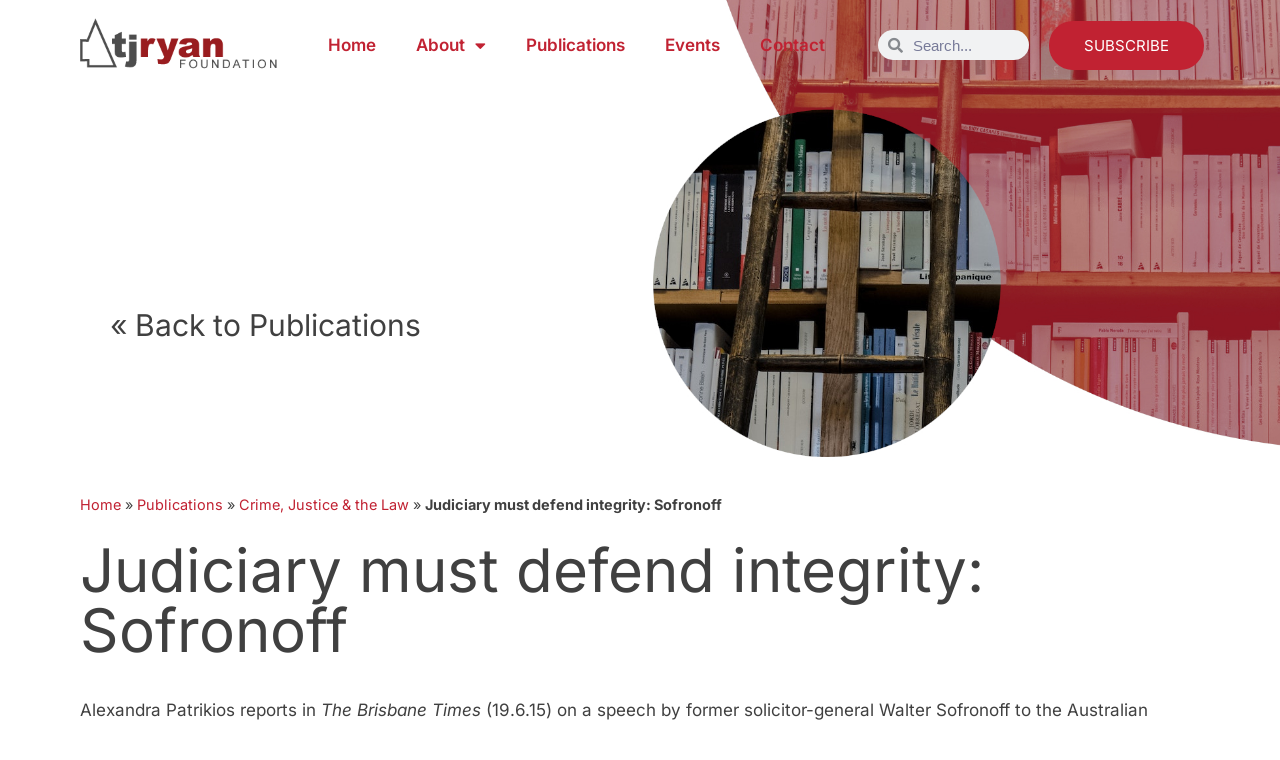

--- FILE ---
content_type: text/html; charset=utf-8
request_url: https://www.google.com/recaptcha/api2/anchor?ar=1&k=6LcbCXgkAAAAAFX6XD57d5fDX53gFVdG9-qr7fuM&co=aHR0cHM6Ly90anJ5YW5mb3VuZGF0aW9uLm9yZy5hdTo0NDM.&hl=en&v=N67nZn4AqZkNcbeMu4prBgzg&theme=light&size=normal&anchor-ms=20000&execute-ms=30000&cb=oyln694a2r0c
body_size: 49718
content:
<!DOCTYPE HTML><html dir="ltr" lang="en"><head><meta http-equiv="Content-Type" content="text/html; charset=UTF-8">
<meta http-equiv="X-UA-Compatible" content="IE=edge">
<title>reCAPTCHA</title>
<style type="text/css">
/* cyrillic-ext */
@font-face {
  font-family: 'Roboto';
  font-style: normal;
  font-weight: 400;
  font-stretch: 100%;
  src: url(//fonts.gstatic.com/s/roboto/v48/KFO7CnqEu92Fr1ME7kSn66aGLdTylUAMa3GUBHMdazTgWw.woff2) format('woff2');
  unicode-range: U+0460-052F, U+1C80-1C8A, U+20B4, U+2DE0-2DFF, U+A640-A69F, U+FE2E-FE2F;
}
/* cyrillic */
@font-face {
  font-family: 'Roboto';
  font-style: normal;
  font-weight: 400;
  font-stretch: 100%;
  src: url(//fonts.gstatic.com/s/roboto/v48/KFO7CnqEu92Fr1ME7kSn66aGLdTylUAMa3iUBHMdazTgWw.woff2) format('woff2');
  unicode-range: U+0301, U+0400-045F, U+0490-0491, U+04B0-04B1, U+2116;
}
/* greek-ext */
@font-face {
  font-family: 'Roboto';
  font-style: normal;
  font-weight: 400;
  font-stretch: 100%;
  src: url(//fonts.gstatic.com/s/roboto/v48/KFO7CnqEu92Fr1ME7kSn66aGLdTylUAMa3CUBHMdazTgWw.woff2) format('woff2');
  unicode-range: U+1F00-1FFF;
}
/* greek */
@font-face {
  font-family: 'Roboto';
  font-style: normal;
  font-weight: 400;
  font-stretch: 100%;
  src: url(//fonts.gstatic.com/s/roboto/v48/KFO7CnqEu92Fr1ME7kSn66aGLdTylUAMa3-UBHMdazTgWw.woff2) format('woff2');
  unicode-range: U+0370-0377, U+037A-037F, U+0384-038A, U+038C, U+038E-03A1, U+03A3-03FF;
}
/* math */
@font-face {
  font-family: 'Roboto';
  font-style: normal;
  font-weight: 400;
  font-stretch: 100%;
  src: url(//fonts.gstatic.com/s/roboto/v48/KFO7CnqEu92Fr1ME7kSn66aGLdTylUAMawCUBHMdazTgWw.woff2) format('woff2');
  unicode-range: U+0302-0303, U+0305, U+0307-0308, U+0310, U+0312, U+0315, U+031A, U+0326-0327, U+032C, U+032F-0330, U+0332-0333, U+0338, U+033A, U+0346, U+034D, U+0391-03A1, U+03A3-03A9, U+03B1-03C9, U+03D1, U+03D5-03D6, U+03F0-03F1, U+03F4-03F5, U+2016-2017, U+2034-2038, U+203C, U+2040, U+2043, U+2047, U+2050, U+2057, U+205F, U+2070-2071, U+2074-208E, U+2090-209C, U+20D0-20DC, U+20E1, U+20E5-20EF, U+2100-2112, U+2114-2115, U+2117-2121, U+2123-214F, U+2190, U+2192, U+2194-21AE, U+21B0-21E5, U+21F1-21F2, U+21F4-2211, U+2213-2214, U+2216-22FF, U+2308-230B, U+2310, U+2319, U+231C-2321, U+2336-237A, U+237C, U+2395, U+239B-23B7, U+23D0, U+23DC-23E1, U+2474-2475, U+25AF, U+25B3, U+25B7, U+25BD, U+25C1, U+25CA, U+25CC, U+25FB, U+266D-266F, U+27C0-27FF, U+2900-2AFF, U+2B0E-2B11, U+2B30-2B4C, U+2BFE, U+3030, U+FF5B, U+FF5D, U+1D400-1D7FF, U+1EE00-1EEFF;
}
/* symbols */
@font-face {
  font-family: 'Roboto';
  font-style: normal;
  font-weight: 400;
  font-stretch: 100%;
  src: url(//fonts.gstatic.com/s/roboto/v48/KFO7CnqEu92Fr1ME7kSn66aGLdTylUAMaxKUBHMdazTgWw.woff2) format('woff2');
  unicode-range: U+0001-000C, U+000E-001F, U+007F-009F, U+20DD-20E0, U+20E2-20E4, U+2150-218F, U+2190, U+2192, U+2194-2199, U+21AF, U+21E6-21F0, U+21F3, U+2218-2219, U+2299, U+22C4-22C6, U+2300-243F, U+2440-244A, U+2460-24FF, U+25A0-27BF, U+2800-28FF, U+2921-2922, U+2981, U+29BF, U+29EB, U+2B00-2BFF, U+4DC0-4DFF, U+FFF9-FFFB, U+10140-1018E, U+10190-1019C, U+101A0, U+101D0-101FD, U+102E0-102FB, U+10E60-10E7E, U+1D2C0-1D2D3, U+1D2E0-1D37F, U+1F000-1F0FF, U+1F100-1F1AD, U+1F1E6-1F1FF, U+1F30D-1F30F, U+1F315, U+1F31C, U+1F31E, U+1F320-1F32C, U+1F336, U+1F378, U+1F37D, U+1F382, U+1F393-1F39F, U+1F3A7-1F3A8, U+1F3AC-1F3AF, U+1F3C2, U+1F3C4-1F3C6, U+1F3CA-1F3CE, U+1F3D4-1F3E0, U+1F3ED, U+1F3F1-1F3F3, U+1F3F5-1F3F7, U+1F408, U+1F415, U+1F41F, U+1F426, U+1F43F, U+1F441-1F442, U+1F444, U+1F446-1F449, U+1F44C-1F44E, U+1F453, U+1F46A, U+1F47D, U+1F4A3, U+1F4B0, U+1F4B3, U+1F4B9, U+1F4BB, U+1F4BF, U+1F4C8-1F4CB, U+1F4D6, U+1F4DA, U+1F4DF, U+1F4E3-1F4E6, U+1F4EA-1F4ED, U+1F4F7, U+1F4F9-1F4FB, U+1F4FD-1F4FE, U+1F503, U+1F507-1F50B, U+1F50D, U+1F512-1F513, U+1F53E-1F54A, U+1F54F-1F5FA, U+1F610, U+1F650-1F67F, U+1F687, U+1F68D, U+1F691, U+1F694, U+1F698, U+1F6AD, U+1F6B2, U+1F6B9-1F6BA, U+1F6BC, U+1F6C6-1F6CF, U+1F6D3-1F6D7, U+1F6E0-1F6EA, U+1F6F0-1F6F3, U+1F6F7-1F6FC, U+1F700-1F7FF, U+1F800-1F80B, U+1F810-1F847, U+1F850-1F859, U+1F860-1F887, U+1F890-1F8AD, U+1F8B0-1F8BB, U+1F8C0-1F8C1, U+1F900-1F90B, U+1F93B, U+1F946, U+1F984, U+1F996, U+1F9E9, U+1FA00-1FA6F, U+1FA70-1FA7C, U+1FA80-1FA89, U+1FA8F-1FAC6, U+1FACE-1FADC, U+1FADF-1FAE9, U+1FAF0-1FAF8, U+1FB00-1FBFF;
}
/* vietnamese */
@font-face {
  font-family: 'Roboto';
  font-style: normal;
  font-weight: 400;
  font-stretch: 100%;
  src: url(//fonts.gstatic.com/s/roboto/v48/KFO7CnqEu92Fr1ME7kSn66aGLdTylUAMa3OUBHMdazTgWw.woff2) format('woff2');
  unicode-range: U+0102-0103, U+0110-0111, U+0128-0129, U+0168-0169, U+01A0-01A1, U+01AF-01B0, U+0300-0301, U+0303-0304, U+0308-0309, U+0323, U+0329, U+1EA0-1EF9, U+20AB;
}
/* latin-ext */
@font-face {
  font-family: 'Roboto';
  font-style: normal;
  font-weight: 400;
  font-stretch: 100%;
  src: url(//fonts.gstatic.com/s/roboto/v48/KFO7CnqEu92Fr1ME7kSn66aGLdTylUAMa3KUBHMdazTgWw.woff2) format('woff2');
  unicode-range: U+0100-02BA, U+02BD-02C5, U+02C7-02CC, U+02CE-02D7, U+02DD-02FF, U+0304, U+0308, U+0329, U+1D00-1DBF, U+1E00-1E9F, U+1EF2-1EFF, U+2020, U+20A0-20AB, U+20AD-20C0, U+2113, U+2C60-2C7F, U+A720-A7FF;
}
/* latin */
@font-face {
  font-family: 'Roboto';
  font-style: normal;
  font-weight: 400;
  font-stretch: 100%;
  src: url(//fonts.gstatic.com/s/roboto/v48/KFO7CnqEu92Fr1ME7kSn66aGLdTylUAMa3yUBHMdazQ.woff2) format('woff2');
  unicode-range: U+0000-00FF, U+0131, U+0152-0153, U+02BB-02BC, U+02C6, U+02DA, U+02DC, U+0304, U+0308, U+0329, U+2000-206F, U+20AC, U+2122, U+2191, U+2193, U+2212, U+2215, U+FEFF, U+FFFD;
}
/* cyrillic-ext */
@font-face {
  font-family: 'Roboto';
  font-style: normal;
  font-weight: 500;
  font-stretch: 100%;
  src: url(//fonts.gstatic.com/s/roboto/v48/KFO7CnqEu92Fr1ME7kSn66aGLdTylUAMa3GUBHMdazTgWw.woff2) format('woff2');
  unicode-range: U+0460-052F, U+1C80-1C8A, U+20B4, U+2DE0-2DFF, U+A640-A69F, U+FE2E-FE2F;
}
/* cyrillic */
@font-face {
  font-family: 'Roboto';
  font-style: normal;
  font-weight: 500;
  font-stretch: 100%;
  src: url(//fonts.gstatic.com/s/roboto/v48/KFO7CnqEu92Fr1ME7kSn66aGLdTylUAMa3iUBHMdazTgWw.woff2) format('woff2');
  unicode-range: U+0301, U+0400-045F, U+0490-0491, U+04B0-04B1, U+2116;
}
/* greek-ext */
@font-face {
  font-family: 'Roboto';
  font-style: normal;
  font-weight: 500;
  font-stretch: 100%;
  src: url(//fonts.gstatic.com/s/roboto/v48/KFO7CnqEu92Fr1ME7kSn66aGLdTylUAMa3CUBHMdazTgWw.woff2) format('woff2');
  unicode-range: U+1F00-1FFF;
}
/* greek */
@font-face {
  font-family: 'Roboto';
  font-style: normal;
  font-weight: 500;
  font-stretch: 100%;
  src: url(//fonts.gstatic.com/s/roboto/v48/KFO7CnqEu92Fr1ME7kSn66aGLdTylUAMa3-UBHMdazTgWw.woff2) format('woff2');
  unicode-range: U+0370-0377, U+037A-037F, U+0384-038A, U+038C, U+038E-03A1, U+03A3-03FF;
}
/* math */
@font-face {
  font-family: 'Roboto';
  font-style: normal;
  font-weight: 500;
  font-stretch: 100%;
  src: url(//fonts.gstatic.com/s/roboto/v48/KFO7CnqEu92Fr1ME7kSn66aGLdTylUAMawCUBHMdazTgWw.woff2) format('woff2');
  unicode-range: U+0302-0303, U+0305, U+0307-0308, U+0310, U+0312, U+0315, U+031A, U+0326-0327, U+032C, U+032F-0330, U+0332-0333, U+0338, U+033A, U+0346, U+034D, U+0391-03A1, U+03A3-03A9, U+03B1-03C9, U+03D1, U+03D5-03D6, U+03F0-03F1, U+03F4-03F5, U+2016-2017, U+2034-2038, U+203C, U+2040, U+2043, U+2047, U+2050, U+2057, U+205F, U+2070-2071, U+2074-208E, U+2090-209C, U+20D0-20DC, U+20E1, U+20E5-20EF, U+2100-2112, U+2114-2115, U+2117-2121, U+2123-214F, U+2190, U+2192, U+2194-21AE, U+21B0-21E5, U+21F1-21F2, U+21F4-2211, U+2213-2214, U+2216-22FF, U+2308-230B, U+2310, U+2319, U+231C-2321, U+2336-237A, U+237C, U+2395, U+239B-23B7, U+23D0, U+23DC-23E1, U+2474-2475, U+25AF, U+25B3, U+25B7, U+25BD, U+25C1, U+25CA, U+25CC, U+25FB, U+266D-266F, U+27C0-27FF, U+2900-2AFF, U+2B0E-2B11, U+2B30-2B4C, U+2BFE, U+3030, U+FF5B, U+FF5D, U+1D400-1D7FF, U+1EE00-1EEFF;
}
/* symbols */
@font-face {
  font-family: 'Roboto';
  font-style: normal;
  font-weight: 500;
  font-stretch: 100%;
  src: url(//fonts.gstatic.com/s/roboto/v48/KFO7CnqEu92Fr1ME7kSn66aGLdTylUAMaxKUBHMdazTgWw.woff2) format('woff2');
  unicode-range: U+0001-000C, U+000E-001F, U+007F-009F, U+20DD-20E0, U+20E2-20E4, U+2150-218F, U+2190, U+2192, U+2194-2199, U+21AF, U+21E6-21F0, U+21F3, U+2218-2219, U+2299, U+22C4-22C6, U+2300-243F, U+2440-244A, U+2460-24FF, U+25A0-27BF, U+2800-28FF, U+2921-2922, U+2981, U+29BF, U+29EB, U+2B00-2BFF, U+4DC0-4DFF, U+FFF9-FFFB, U+10140-1018E, U+10190-1019C, U+101A0, U+101D0-101FD, U+102E0-102FB, U+10E60-10E7E, U+1D2C0-1D2D3, U+1D2E0-1D37F, U+1F000-1F0FF, U+1F100-1F1AD, U+1F1E6-1F1FF, U+1F30D-1F30F, U+1F315, U+1F31C, U+1F31E, U+1F320-1F32C, U+1F336, U+1F378, U+1F37D, U+1F382, U+1F393-1F39F, U+1F3A7-1F3A8, U+1F3AC-1F3AF, U+1F3C2, U+1F3C4-1F3C6, U+1F3CA-1F3CE, U+1F3D4-1F3E0, U+1F3ED, U+1F3F1-1F3F3, U+1F3F5-1F3F7, U+1F408, U+1F415, U+1F41F, U+1F426, U+1F43F, U+1F441-1F442, U+1F444, U+1F446-1F449, U+1F44C-1F44E, U+1F453, U+1F46A, U+1F47D, U+1F4A3, U+1F4B0, U+1F4B3, U+1F4B9, U+1F4BB, U+1F4BF, U+1F4C8-1F4CB, U+1F4D6, U+1F4DA, U+1F4DF, U+1F4E3-1F4E6, U+1F4EA-1F4ED, U+1F4F7, U+1F4F9-1F4FB, U+1F4FD-1F4FE, U+1F503, U+1F507-1F50B, U+1F50D, U+1F512-1F513, U+1F53E-1F54A, U+1F54F-1F5FA, U+1F610, U+1F650-1F67F, U+1F687, U+1F68D, U+1F691, U+1F694, U+1F698, U+1F6AD, U+1F6B2, U+1F6B9-1F6BA, U+1F6BC, U+1F6C6-1F6CF, U+1F6D3-1F6D7, U+1F6E0-1F6EA, U+1F6F0-1F6F3, U+1F6F7-1F6FC, U+1F700-1F7FF, U+1F800-1F80B, U+1F810-1F847, U+1F850-1F859, U+1F860-1F887, U+1F890-1F8AD, U+1F8B0-1F8BB, U+1F8C0-1F8C1, U+1F900-1F90B, U+1F93B, U+1F946, U+1F984, U+1F996, U+1F9E9, U+1FA00-1FA6F, U+1FA70-1FA7C, U+1FA80-1FA89, U+1FA8F-1FAC6, U+1FACE-1FADC, U+1FADF-1FAE9, U+1FAF0-1FAF8, U+1FB00-1FBFF;
}
/* vietnamese */
@font-face {
  font-family: 'Roboto';
  font-style: normal;
  font-weight: 500;
  font-stretch: 100%;
  src: url(//fonts.gstatic.com/s/roboto/v48/KFO7CnqEu92Fr1ME7kSn66aGLdTylUAMa3OUBHMdazTgWw.woff2) format('woff2');
  unicode-range: U+0102-0103, U+0110-0111, U+0128-0129, U+0168-0169, U+01A0-01A1, U+01AF-01B0, U+0300-0301, U+0303-0304, U+0308-0309, U+0323, U+0329, U+1EA0-1EF9, U+20AB;
}
/* latin-ext */
@font-face {
  font-family: 'Roboto';
  font-style: normal;
  font-weight: 500;
  font-stretch: 100%;
  src: url(//fonts.gstatic.com/s/roboto/v48/KFO7CnqEu92Fr1ME7kSn66aGLdTylUAMa3KUBHMdazTgWw.woff2) format('woff2');
  unicode-range: U+0100-02BA, U+02BD-02C5, U+02C7-02CC, U+02CE-02D7, U+02DD-02FF, U+0304, U+0308, U+0329, U+1D00-1DBF, U+1E00-1E9F, U+1EF2-1EFF, U+2020, U+20A0-20AB, U+20AD-20C0, U+2113, U+2C60-2C7F, U+A720-A7FF;
}
/* latin */
@font-face {
  font-family: 'Roboto';
  font-style: normal;
  font-weight: 500;
  font-stretch: 100%;
  src: url(//fonts.gstatic.com/s/roboto/v48/KFO7CnqEu92Fr1ME7kSn66aGLdTylUAMa3yUBHMdazQ.woff2) format('woff2');
  unicode-range: U+0000-00FF, U+0131, U+0152-0153, U+02BB-02BC, U+02C6, U+02DA, U+02DC, U+0304, U+0308, U+0329, U+2000-206F, U+20AC, U+2122, U+2191, U+2193, U+2212, U+2215, U+FEFF, U+FFFD;
}
/* cyrillic-ext */
@font-face {
  font-family: 'Roboto';
  font-style: normal;
  font-weight: 900;
  font-stretch: 100%;
  src: url(//fonts.gstatic.com/s/roboto/v48/KFO7CnqEu92Fr1ME7kSn66aGLdTylUAMa3GUBHMdazTgWw.woff2) format('woff2');
  unicode-range: U+0460-052F, U+1C80-1C8A, U+20B4, U+2DE0-2DFF, U+A640-A69F, U+FE2E-FE2F;
}
/* cyrillic */
@font-face {
  font-family: 'Roboto';
  font-style: normal;
  font-weight: 900;
  font-stretch: 100%;
  src: url(//fonts.gstatic.com/s/roboto/v48/KFO7CnqEu92Fr1ME7kSn66aGLdTylUAMa3iUBHMdazTgWw.woff2) format('woff2');
  unicode-range: U+0301, U+0400-045F, U+0490-0491, U+04B0-04B1, U+2116;
}
/* greek-ext */
@font-face {
  font-family: 'Roboto';
  font-style: normal;
  font-weight: 900;
  font-stretch: 100%;
  src: url(//fonts.gstatic.com/s/roboto/v48/KFO7CnqEu92Fr1ME7kSn66aGLdTylUAMa3CUBHMdazTgWw.woff2) format('woff2');
  unicode-range: U+1F00-1FFF;
}
/* greek */
@font-face {
  font-family: 'Roboto';
  font-style: normal;
  font-weight: 900;
  font-stretch: 100%;
  src: url(//fonts.gstatic.com/s/roboto/v48/KFO7CnqEu92Fr1ME7kSn66aGLdTylUAMa3-UBHMdazTgWw.woff2) format('woff2');
  unicode-range: U+0370-0377, U+037A-037F, U+0384-038A, U+038C, U+038E-03A1, U+03A3-03FF;
}
/* math */
@font-face {
  font-family: 'Roboto';
  font-style: normal;
  font-weight: 900;
  font-stretch: 100%;
  src: url(//fonts.gstatic.com/s/roboto/v48/KFO7CnqEu92Fr1ME7kSn66aGLdTylUAMawCUBHMdazTgWw.woff2) format('woff2');
  unicode-range: U+0302-0303, U+0305, U+0307-0308, U+0310, U+0312, U+0315, U+031A, U+0326-0327, U+032C, U+032F-0330, U+0332-0333, U+0338, U+033A, U+0346, U+034D, U+0391-03A1, U+03A3-03A9, U+03B1-03C9, U+03D1, U+03D5-03D6, U+03F0-03F1, U+03F4-03F5, U+2016-2017, U+2034-2038, U+203C, U+2040, U+2043, U+2047, U+2050, U+2057, U+205F, U+2070-2071, U+2074-208E, U+2090-209C, U+20D0-20DC, U+20E1, U+20E5-20EF, U+2100-2112, U+2114-2115, U+2117-2121, U+2123-214F, U+2190, U+2192, U+2194-21AE, U+21B0-21E5, U+21F1-21F2, U+21F4-2211, U+2213-2214, U+2216-22FF, U+2308-230B, U+2310, U+2319, U+231C-2321, U+2336-237A, U+237C, U+2395, U+239B-23B7, U+23D0, U+23DC-23E1, U+2474-2475, U+25AF, U+25B3, U+25B7, U+25BD, U+25C1, U+25CA, U+25CC, U+25FB, U+266D-266F, U+27C0-27FF, U+2900-2AFF, U+2B0E-2B11, U+2B30-2B4C, U+2BFE, U+3030, U+FF5B, U+FF5D, U+1D400-1D7FF, U+1EE00-1EEFF;
}
/* symbols */
@font-face {
  font-family: 'Roboto';
  font-style: normal;
  font-weight: 900;
  font-stretch: 100%;
  src: url(//fonts.gstatic.com/s/roboto/v48/KFO7CnqEu92Fr1ME7kSn66aGLdTylUAMaxKUBHMdazTgWw.woff2) format('woff2');
  unicode-range: U+0001-000C, U+000E-001F, U+007F-009F, U+20DD-20E0, U+20E2-20E4, U+2150-218F, U+2190, U+2192, U+2194-2199, U+21AF, U+21E6-21F0, U+21F3, U+2218-2219, U+2299, U+22C4-22C6, U+2300-243F, U+2440-244A, U+2460-24FF, U+25A0-27BF, U+2800-28FF, U+2921-2922, U+2981, U+29BF, U+29EB, U+2B00-2BFF, U+4DC0-4DFF, U+FFF9-FFFB, U+10140-1018E, U+10190-1019C, U+101A0, U+101D0-101FD, U+102E0-102FB, U+10E60-10E7E, U+1D2C0-1D2D3, U+1D2E0-1D37F, U+1F000-1F0FF, U+1F100-1F1AD, U+1F1E6-1F1FF, U+1F30D-1F30F, U+1F315, U+1F31C, U+1F31E, U+1F320-1F32C, U+1F336, U+1F378, U+1F37D, U+1F382, U+1F393-1F39F, U+1F3A7-1F3A8, U+1F3AC-1F3AF, U+1F3C2, U+1F3C4-1F3C6, U+1F3CA-1F3CE, U+1F3D4-1F3E0, U+1F3ED, U+1F3F1-1F3F3, U+1F3F5-1F3F7, U+1F408, U+1F415, U+1F41F, U+1F426, U+1F43F, U+1F441-1F442, U+1F444, U+1F446-1F449, U+1F44C-1F44E, U+1F453, U+1F46A, U+1F47D, U+1F4A3, U+1F4B0, U+1F4B3, U+1F4B9, U+1F4BB, U+1F4BF, U+1F4C8-1F4CB, U+1F4D6, U+1F4DA, U+1F4DF, U+1F4E3-1F4E6, U+1F4EA-1F4ED, U+1F4F7, U+1F4F9-1F4FB, U+1F4FD-1F4FE, U+1F503, U+1F507-1F50B, U+1F50D, U+1F512-1F513, U+1F53E-1F54A, U+1F54F-1F5FA, U+1F610, U+1F650-1F67F, U+1F687, U+1F68D, U+1F691, U+1F694, U+1F698, U+1F6AD, U+1F6B2, U+1F6B9-1F6BA, U+1F6BC, U+1F6C6-1F6CF, U+1F6D3-1F6D7, U+1F6E0-1F6EA, U+1F6F0-1F6F3, U+1F6F7-1F6FC, U+1F700-1F7FF, U+1F800-1F80B, U+1F810-1F847, U+1F850-1F859, U+1F860-1F887, U+1F890-1F8AD, U+1F8B0-1F8BB, U+1F8C0-1F8C1, U+1F900-1F90B, U+1F93B, U+1F946, U+1F984, U+1F996, U+1F9E9, U+1FA00-1FA6F, U+1FA70-1FA7C, U+1FA80-1FA89, U+1FA8F-1FAC6, U+1FACE-1FADC, U+1FADF-1FAE9, U+1FAF0-1FAF8, U+1FB00-1FBFF;
}
/* vietnamese */
@font-face {
  font-family: 'Roboto';
  font-style: normal;
  font-weight: 900;
  font-stretch: 100%;
  src: url(//fonts.gstatic.com/s/roboto/v48/KFO7CnqEu92Fr1ME7kSn66aGLdTylUAMa3OUBHMdazTgWw.woff2) format('woff2');
  unicode-range: U+0102-0103, U+0110-0111, U+0128-0129, U+0168-0169, U+01A0-01A1, U+01AF-01B0, U+0300-0301, U+0303-0304, U+0308-0309, U+0323, U+0329, U+1EA0-1EF9, U+20AB;
}
/* latin-ext */
@font-face {
  font-family: 'Roboto';
  font-style: normal;
  font-weight: 900;
  font-stretch: 100%;
  src: url(//fonts.gstatic.com/s/roboto/v48/KFO7CnqEu92Fr1ME7kSn66aGLdTylUAMa3KUBHMdazTgWw.woff2) format('woff2');
  unicode-range: U+0100-02BA, U+02BD-02C5, U+02C7-02CC, U+02CE-02D7, U+02DD-02FF, U+0304, U+0308, U+0329, U+1D00-1DBF, U+1E00-1E9F, U+1EF2-1EFF, U+2020, U+20A0-20AB, U+20AD-20C0, U+2113, U+2C60-2C7F, U+A720-A7FF;
}
/* latin */
@font-face {
  font-family: 'Roboto';
  font-style: normal;
  font-weight: 900;
  font-stretch: 100%;
  src: url(//fonts.gstatic.com/s/roboto/v48/KFO7CnqEu92Fr1ME7kSn66aGLdTylUAMa3yUBHMdazQ.woff2) format('woff2');
  unicode-range: U+0000-00FF, U+0131, U+0152-0153, U+02BB-02BC, U+02C6, U+02DA, U+02DC, U+0304, U+0308, U+0329, U+2000-206F, U+20AC, U+2122, U+2191, U+2193, U+2212, U+2215, U+FEFF, U+FFFD;
}

</style>
<link rel="stylesheet" type="text/css" href="https://www.gstatic.com/recaptcha/releases/N67nZn4AqZkNcbeMu4prBgzg/styles__ltr.css">
<script nonce="vCW1nKs5LaSOU4ixIs7aGg" type="text/javascript">window['__recaptcha_api'] = 'https://www.google.com/recaptcha/api2/';</script>
<script type="text/javascript" src="https://www.gstatic.com/recaptcha/releases/N67nZn4AqZkNcbeMu4prBgzg/recaptcha__en.js" nonce="vCW1nKs5LaSOU4ixIs7aGg">
      
    </script></head>
<body><div id="rc-anchor-alert" class="rc-anchor-alert"></div>
<input type="hidden" id="recaptcha-token" value="[base64]">
<script type="text/javascript" nonce="vCW1nKs5LaSOU4ixIs7aGg">
      recaptcha.anchor.Main.init("[\x22ainput\x22,[\x22bgdata\x22,\x22\x22,\[base64]/[base64]/[base64]/bmV3IHJbeF0oY1swXSk6RT09Mj9uZXcgclt4XShjWzBdLGNbMV0pOkU9PTM/bmV3IHJbeF0oY1swXSxjWzFdLGNbMl0pOkU9PTQ/[base64]/[base64]/[base64]/[base64]/[base64]/[base64]/[base64]/[base64]\x22,\[base64]\\u003d\\u003d\x22,\[base64]/CgcOFwp9Cw6PDhMOww5fDumYUw5DDhMOgw4ISwoLChl5Owo5uD8O0wqTDk8KVGybDpcOgwodMW8O/XcOtwofDi1LDrjg+wofDgGZ0w455C8KIwq0gC8K+Z8OFHUdQw4R2R8O3QsK3O8K6R8KHdsKrXhNDwrJ2woTCjcO1wrvCncOMDsO+UcKsRcKywqXDiTsyDcOlMcK4C8Kmwqgiw6jDpUPChTNSwrtIcX/Dv0hOVHPCvcKaw7Q7wpwUAsOda8K3w4PCkcK5Nk7CosOjasO/egMEBMOtaTxyOsOcw7YBw77DhArDly3Drx9jOV8QZcK1wrrDs8K0Qk3DpMKiAcOZCcOxwp7DswgnTQRAwp/Dj8OlwpFMw5LDqlDCvTTDlEESwpTCj3/DlyPClVkKw60EO3l6wpTDmjvCqMOtw4LCth7DmMOUAMOODMKkw4MOb38Pw51VwqoybALDpHnChXvDjj/[base64]/Cr8OVPwsfwr7DpcKjw4rCj8OaLxfCn8KDRm/CiirDklPDnsO+w7vClD1qwr4FaA1YIsKZP2XDtHA4UU/[base64]/[base64]/I3Jaw79YKsKKw7BFPMO6X8O6c8KJwo/ClcKfw64QIMKGw54kCT3Ciyo0FV3DhytgScK4OsONFiEvw6ZGwobDosOcWsOOw4HDpcO8bsOZR8OaYMKXwpzDukvDpD4tSgsSwpbCkMKiNMK/[base64]/DuV3DhQHDnQ/Crxw4QcOxe8K+w606JgxiHcK6wq3DqGw0XMKDw6JrH8KXJMO9wowLwpd4wqQKw6HDjUrCr8OxOcORIsO6AHvCqcKGwptPGHTDuS19w41ywpbDjCsRw6plG0pOax3CsTdFDcKPd8KOw45KEMO8wrvCucKbwoITPxvCrcKkw5rDisK/QsKmHQVRMW19w7QHw78Mw7p/wrPDhhzCo8KVw5E/wrJ9H8OxbxnCvBVCwq3CpcOewqvDkibCmVtDUsKzT8OfAcO/Z8OCMmXCpVQIPSZtfUDDqUhewoDCtsK3S8KDwqlTfMO8A8O+UMKwUE10eDtdFyjDrmFTwp92w7/CnFh1cMOxw7bDu8OPOcKtw5FMW2oHLsOCwprCmgnCpjfCi8OrYRdOwrkxwqFobcKCUTDClcOyw5XCkS3Cm097w4fDiHbDpCfCkTdkwp3Dl8OOwo0ow7kvZ8KgC0jCnsKoJcOFwpLDgQYYwqzDgMKRIyY0YsODAmArdsOLTXvDucK4w7/DikllGTYsw6bCrsOJw65uwpvDvXjChABaw5/CjCNlwrAlbDUHf23CtcKdw6nCtsKIw4Q5ND/CiQ50wq9DJcKnS8KLwr7CvgQvchLCqEzDn18sw48qw43DuAF4WlhzHsKiw69vw6xVwr0Qw5fDnTDCjxrCrsKswo3DjhI/WMKbwrnDgTcISMOdw6zDhcK7w5/Dtm3Ck116fcOBM8KFEMKnw7nCjMKnIQlSwrrCpMOcVE0FDMK1GwDCmGAlwqRSc0BATsODUBvDk3/CmcOAGMO7dCzCsnAFRcKLZsKvw7zCvnxrV8OxwrDCgMKMw4LDujdzw714HMO2w541EU/DhT9rBnJPw4gkwpo7TMOwDBVzQcKNImTDoVgfZMOww4AGw5PCmcO4QsKhw4XDtcK6wrsbGi7CvcKdwp3Cv1/[base64]/Dp8KFZcKRacOYw600WcKKBsKLagnDghBda8OiwpPCkiA8w5jDuMKQXMKvSMKkPWhAw4tQw4hzw4UvJDRBUVfCsxLCvsOBIAY/w5rCkMOUwo7CkUl2w4E2wpPCsiTDkDgrwoTCocOCLcOkNMKxwoZtOcKvw5c9wr3CrsKkQgkBKsO4E8Ohw5XDpSEQw60fwozCtEfDjFlHfsKJw5hiwocoWAXCpsOgbxnDoiV1O8KaNG7CvF/Cs1DDsTBmBsKvA8KtwqnDmMK5w4zDocKxY8KGw6HClGHDmmbDkjIhwr1/wpBVwpVwfcOUw4zDkMKSMMK4wr3CjC3DjcKrQ8KbwpDCpsKvw7/[base64]/DhEM8UjPDvcOKwqNPMcOSSjHDpcKeKXN0woDDt8ObwqfDoGzCmHJOw4B1bsOiCsKRRQM/w5zCtS3Dg8KGG1jCtzARwrPDhcO9wogQFcOKT3TCr8KVfGjCsUlrb8OhOsK4woPDmMKFQsKxMMOIC2F0wqfCp8KPwp7DucKZfyXDoMOgwoh/PcKfw7zDjMOxw4IJHFbCh8KEFFMaVzPDtMO5w7zCsMK1TkYkTcOLOMOnwo5ewrUcelrDosOswqERwoPClXjDrVLDs8KKVMKGbwdjB8Ofwocnwo/[base64]/[base64]/[base64]/NsO0wo5/w7fDs8KUworDjig3H8OUAXnCnVLCt1bCg3bDhmAkwo83AsKpw47DpcOqwr0MTFLCv09saEDDrcOOIcKbdBdFw5UXBsOgKMOVwrrClcKqEBHDn8O8wqvDvS48wo/Cj8OzT8OZfsOmRg3Cm8OycsOVfyErw546wqjCvsOQJcOmGMONwpLCoD7CpUoEw7/CgAvDtD46wqXCpggrw7Z/[base64]/DpwHDoXcaKzE6XxXDuMKOw6Z4dhkyw5/DlsKnw4zCoVzCicOgRWoxwqzCg1gsGsOuwpLDusOEK8OOB8Oewo7DtntaOknDtDDDlcO/woDDsWDClMOwADrCq8KBw54BaEbClHPDpR/CpxjCgyl3w7fCjGEGMzVKFcK6ciI3YQrCqMK1UH4NYMOBL8OlwqEbw5FOVMK1a38ywovCuMKuLjDDjMKUKsOsw51Twr1tXyNFwoPDriXDpF9Iw4BGw44bD8OpwpVsYzHCuMK7UlQsw7TDncKpw7fDrsOCwoTDugjDnj/CmHfDg2rDgMKWC27DqFtoG8K9w7hLw67CiWnDvsOaHHLDl2/[base64]/LXJ/wqXDgGvCmsKvfMKmHnwvIWLCpcKawpzDgTXDpDzDscKSw6sDMMO3w6HCsR3DjzkPw65tDcKGw4XCnsO3w7fDu8OuPwrDt8KbC2DCiBlBBcO/w6wvDm9YPQsCw4hSw6Qnan0ywqPDusO4NW/[base64]/[base64]/DgHcaKEfDqEIzLMKUaMOlb3kVWUXDp00BXVfCgz8Fw6Vzwo7CmsKqaMO0w4LDn8OewprCunNcLcKAakLChS4dw5DCocKoUGwWOsKIwrkzw50vBjXDjMKdU8K+Q1DDux/Dm8K1woIULmcFTg5zw5Vew6JUwoXDnsKZw63Cmh3CrSN1V8OEw6h1MBTCnsOxwowIDBRDwqIgUcKnNCrCkAI+w73DnAnCl0UQVkk1OBLDq1gtwrLDusOHfxJiFsKNwqMKZsO8w7bDm2wUCXM+YMONKMKGwrHDmMKZwpY/wqjDmlPDjMOIwpMJwoMtw4klQEbDjXwUwpvCmHHDjcKmVcKawrVkwozCocKcO8OhPcO8w5xSdn3DpUFgJMK0YMKDJcKkwqoscnfDjMOcXcOuw4LDh8Ogwr8VCTcpw7/CrMKJDsOVwqsWOmvCoQLDnsOTf8OfWz0CwrbCusKgwqUSGMOXwrpkH8OTw6F1FcK3w4Fod8KRXDQqwoN0w67Ct8K3wq/CncKZfMOfwrzCo19tw7XCj23CiMKVfsKodcOCwpY+F8KwHcOVw7AvVcOOw4LDnMKMfm85w5hwFcOIwqZLw716wqjClTzCnmnCq8K3wrfChcKHwrjCrw7CssKVw5vCn8OqQcO6fHQgfFU4OGXDmXoKw6TCvF/CqcOJYzw8eMKXSzzDuBvDiFrDqcOfMMKMcQDDn8KMZj/CiMOaJ8OQNkDCqlzDognDrRZuV8K4wqwmw4PCmMKzw6DCv1vCrWlyOSpoG3VwesKrOD5xw5DDt8KIFBcVHMOtMyFawqDDlcO9wrhDw6bDi1DDlwrCk8KoJkPDgQkvSVIOPwkUwoISw7TCsiHCl8OvwovDu0olwqXDvXJNw4vDjw4hDF/CsEbDp8O+w54sw7jCmMOfw5XDmMKYw6x/[base64]/CtsOiFSXCiiHDjGvDmB7DuElvKcOXZitOw6HCo8O2wpI9wqt9TcO3GxDCpAXCssKswqt2Gm3DusO4wp4HYMOewo/DpcKYb8OUwojCnitpwpTDi0xYIsOzw4rChsOaJcOLM8Odw5FcaMKDw55WXcOiwr3CljzCnMKAd3nCsMKoA8KjGsOxw6vDkcO/RwnDvMOtwr7CrMOfccK9wrPDmsOlw5ZrwrAhFBk0w41dDHU/[base64]/[base64]/DjsKvwqZWHcOmwoHCnV1LwqTDiAbDumrCjsKjw6kkw6shQVorwrFLAsOMwpoGZCbCtxfCgzdhw7FLwpg6MUTDoS7Dg8KSwpk6FcOxwpnCgcONTQ04w4FcThwZw5UUMsKTw75/[base64]/w60xHhHCkylCwohEOsODw5ViA8KmVXvChzl2wo0fwrfDnT1+w51LfcKWCU/CllDDrnYLBRFJwrE0w4TCp1B7woJhw4BlVXTCnMOrGcOTwr3Cu2IPZypCHynDoMO7w5HDt8KYwrN3TsOUR1RZwpzDpzR4w5rDj8KlCAzDusKpwrIcfUXCq0cIw70wwrbDhQk8fMKqe1JOwqknVcKIw7IkwqF/BsOHccOpwrNcNxDCuW3ClcKudMKOLMKib8KDw6/CpcO1wocYwpnCrnAnw5XDpC3Cm1BJw6E9J8K4AAHCpMK9wrvDvcKtOMKLdMK/Slggw407wqINB8Onw7vDo1PDpjh1OMK+IMKdwpjDq8KewoDCnMK/wrjCksKhKcOTGkR2GcKQHzTDucOQw7BTOiw9UW3DqsK8wprDvxFhw557w4Q0ZyLCo8Olw7nCvMKxwoxRPcKEwrPDqk3DlcKVHwghwpLDiGwnKcKuw6Afw6NhcsKjY1pCX2U6w55/woTDvzUPw5XDisK9Fj/Cm8KmwoDCr8KBwrPCt8KVwqNUwrVnw6DDnitXwoTDhXIhwqHDp8KGwrY+w7fCqSB+w6nCmX3Dh8KSwqAOwpUeXcOsXjVOwpTCnhvCpl7DmWTDlVbCiMK6NWhwwqkhw7/CrwfCtsOlw4kQwrB3I8OtwrHCiMKYw63Cgz0sw4HDiMOJFiYxwpPCrwBwSER9w7LCi0gZMjLCmTrCvmzChMOEwofDmHHCq1PDuMKFYHVqwr3Dt8Kzw4/DmMO3IMOHwqwraD7DmDMWw5fDtV0IXcKWUMOgBlrCsMO0J8O9csKCwo5aworCjlzCrcOTRMK9Z8K6wpsqN8O/w49ewpvDocODcG16UMKjw5Nlb8KidnvDkcOcwrBPTcO/w5rCpDjCggIYwoEEw7RhV8K+KMKBAgrDnX1becK/wpHDrMKew6nDtcOew5rDgHbCq2bCm8KbwpTCnMKFw5TCkCjDm8KCGsKPcmHDrsO/wrDDrsOlw7/CgMOUwpFScMKOwplbVRQGwrA0wr4hT8Kqwq3DmWLDjMKnw6rCjsOLMX12wpZZwpnCj8K0woUdNMKmAAHDosKjwp7CscOAwonCjxrDngLCmcOnw4zDtcKRwoYFwqpYG8ORwptRw5JRRcOAwocTXMKNw4pHc8K7w7Vgw781w4jCsx/[base64]/[base64]/DsgdGw5DDkcOsMcKIw6VuHyFFEhrDjcKdPBPCjsOgBgcGw6fDsGdQw7XCn8KWDcOUw4XDtsO7UmIuN8OowqMzc8OgQGINKMOpw4PCi8OBw4vCrcKLMsKdw4UzH8K4w4/CpRXDrsOjVmnDmAgQwqRnwqXCi8OhwqFYcmTDsMOpMRNxY2dEwp/CgGd+w4fDqcKlZMODPV5cw6I9OcKQw5nClcOAwrHCisO7Z0p+CgYHInU6wobDrQhaccKPwpgtwrlJAsKhKMKiAsKlw7bDncKkCcORw4TDocKUwqRNwpU9wrBrV8KXXmB2wp7DhcOgwpTCs8O+wpjDoSrCq17DnsOrwoMbw4nCt8KYE8O5w51gCcO/w6HCvxxnIcKjwr8kw64AwpzDjcKiwqBgE8Owe8KQwrrDvXjCv1LDk35eRRgjGi7Co8KTHcOUPGVOP3jDiyhPDSAcw4APfUvCtw8RPADCkSx7wqxRwoVhMMO1YMOMwpbDuMO2Q8K5w4w8DQghTMK5woLDmsKwwo14w48cw7LDr8KIS8O8wqkNSsK/[base64]/CmcOswozCqsOIwofDnw/DuVxXwpjDp8K4OyUHcDrDpSN3woTCuMKvwp7DqF/CjsKsw5JJw6nCisKgw6ATJcOhwqDClGHDoDbDhwdhfB7DtGU1YXUVwplRLsO1HjIUXT3Dl8OEw5hsw6tFwovCvQbDiG3DicK4wqXCkcKswo40LcOEVMOoMkpSOsKDw4rCkxFzNWrDs8KFZF/[base64]/DgsKmw4zCrDrCpsOxI8KLOcOnAcKBw4TDp8KSw5zCsW3CjjwZZldMVQzDqsODGsKmcMKWJcKwwqgKLnpHcWjCgBjCtFRQw5/DpX94WsKqwrHDj8KOwpdvw4dLwo7DhMK9woHCtsOFGcKow5fDtsO0wr4WaTbCsMKFw73CvsOHG2bDrMKBwqLDnsKKASrDiDQZwoRcF8KZwr/DhAJFw6IiQsK8dns/YXxnwo3DvxwtEMOCUcKdIkwIUntACcOHw6rCssKgccKVeQlrD1rDuCIReQLCkcKcwqnCiWfDrmPDmsOQwr7CtwTCmxnCrsOhPsKYGcOdwq3Ch8OnF8KQQcODw5/CsnDCpEfCmQQvw5bCr8KzNBp+w7HDlwJ0wrwLwq92w71pLnI1wrBUw4NrDXpJb3rDu2rDgsOVKDlqwq4OQQjCnl05XcKuHsOow7LClT/CvsK0wp/[base64]/w57CnMOYKQ9YwqjClGbCggrDpkHCvTwaZMO9NsOBwrUHw4zChjwrw7bCkMKOwoXCgAXCsVFsJhDDhcOgwrwaYB50A8Ofw5bDiTXDlRJAehzCrsKrw5zCi8OiXcOSw7TCiAwtw4Ndc34uEELDpcOASMKvwrpyw5HCjjjDv3/DmEdVZMK7RHMkXl9kcMKGK8O8w5vChSXCm8K4w4lAwpPDrBPDkMOSUsOzKMOmE18cXV0Dw4YXYiLCh8KsdE4Cw5LCqVJ8RMO/VVfDkQ7DhFMuDMOBFADDpcOWwr/CsnlIwo3Dq1tMbcKSD10PA37ChsKVw6VCRx3DusOOwp7Co8KTw4BSwoPDnsOlw6nDviDDtcKXw4/CmmjCvsOqwrfDjcONHV3CscKhFMOAwq4pRcK0IcO0EcKNHH8LwrdjZMOxFXbDt2jDnk7CgMOofBvChWPCrsOIwqvDoEfCj8OBwqgMEHQqw7V/w4kZw5PCgMOAZMOkLsKfOQDCscKnQsOAEAhMwpbDnMKcwqjDv8KVw7vDocKywoNEw5zCrcOzfsOHGMOJwotjwoM2w5cmIC/DksORacOyw7pGw61gwrkeJQ1sw7pcw4tYEsOTQHUZwrTDk8OXw5XDvcK3Tz/DpDfDjAXDm2XCkcKgFMOnbijDu8OFIcKBw5xwMH7Dg0DDjArCt1wBwp3Dry8xwr/[base64]/DlcKfMGhFw6hRw5rCuMKEw5FXwrrDscOCVMKDwpsDNC1aLxdsb8O1O8OhwqkewrUgwqpsbsOePxsoEGYAw4fDn2vCrsOGCCc+eF8Uw5PCkEtuZ2BzcT/[base64]/DqWQRbBfDnMK4OBhCwqbDmsK/wolrw57Dl8OmworCgWlOcm9Jwq4lwpbCmUM5w4Ynw6wbw7jDk8OXccKGacOCwqvCt8KdwqDChnxsw4XChcOdRBsFCsKLABjDoy/ChQrCrcKgcMOgw7PDrcO9Y1XCi8KBw5kjJcORw6PDnVrCksKIP2vChFfDjFzDhyvDnMKdw7Buw6TDv2nCo1czwowtw6BTNcOacMOZw75WwqZ2wq/CqFPDtjMjw6TDpQfCh1LDjhcFwp7DrMOlw5lYUwXDjjXCv8Ocw7A/[base64]/bcO7w7nDisOow6tPIkUIIMKAwoAsU1LDu3JpY0jDmX1TLmUlwofDocKnKjJ2w4tew7V4w7zDuh/DqMOFNyLDn8K4w55ewplHwoIiw73DjhdLIcK+ZMKAwrt5w547GcO5QCsvf3TCmSrDpsO0wqnDpC1Dwo3Dq03ChsK/VWnCq8OFJsOfw7E5GGHCu1hSc0HDtcOQQMO1wpB6woh0C3Riw4HDpsOADMK5wqsHwo3CrsKqD8OFeBg/[base64]/[base64]/CjsOTfVVYcMKCw7HDrWzDlRvDgcKhwrDCvMOcwr9Kw5VTC1/DkmXCiz/DkgnDnyXCpcORO8K9V8KNw5PDpH8FQ0TCqcOawpJbw4l5WxfCnxIlAyJBw6NqHDtnw6IjwqbDqMO7wo90TsKgwolhNWB/eHTDssKiEMOhScO5egdfwrccD8KxQHtpwpAYw4Ubw4XCvMODwrs8MwnDrMKRwpfDjCFuTGNyXMOWYTjDkcOfwopZccKgQ20vDcODcsOIwqYFInlqT8OKfC/DqQjCo8OZw7PCj8OhJ8K+wogTwqTDo8KNS3zCt8K0V8K6A2NLCsOnMkjDsCs0w6bCvibCkFnCqH7DpxrDsgwyw7vDoBjDssOfNXkzHsKJwrBpw5MPw6PDgDMVw7QwL8KAVxTDrMKQE8OVYWTCtR/DmQseNzUQD8OeJcKZw55aw6UAAcOLwp3ClnYrfAvDmMOlwoIGf8OiJVbDjMO7wqDCjcKCwpFPwqFtZUIaVFXCil/[base64]/IMOBw5rCkQIUwpwNwrc0VsKVwpnDh04tZFhpMsKAEsOGwqsJH8O4Q2nDjMKKM8O0EMOJwrwHTMOgPcKAw4VOFSrCoifDlCtmw4l6U3/DicKCU8OHwq42V8OAdMK7MVbCq8OtScKIw77CpcKSOVxowrhXwrXDqHpLwrLDthdTwp/CssOgAHtoKDMZfMKrEn3CuTtmXBhvGT3CjXHCtMO2QXwnw4VKKcOBOcONXMOYwotjwpnDm0Z9HA/Co0VHAyoXwqZVbyPClMOABljCmDdjwog3Cw4Bw57DtcOWwp/Cq8OBw4tbw6/CkwNFwojDkMOhwrLCuMO0bzRzR8OERifCmcKzY8OiMCrCgBMPw6/CmcO2w4jDiMKXw7wwesOMBBnDuMOVw4MIw7TDqznDrMObX8OtIcOCUcKqc0N2w7xDHsOKF0jCicOiZmLDqz/CmxUsS8Oyw50gwrhRwqt4w5ZCwolAw7p8PU86wqJlw64La1HDt8KiL8KjasOWAcKvXcOvU03DkBEWwo5lfg/Cp8ODJiMLQcKMQjLCscO0SsOCwqnDu8KiZxbDl8KPIwrCncKNw4XCrsONw7EeRcKew7k2GQnCpQDCqVvChsOQQsO2A8O6e1BRw7zCiygowoHDtR5LBcKbwpAMBCUaworDqMO1XsKvKAoTL3XDiMOowohvw53Dm0XCjUfCgwLDlWRWwoDDqsO2w5EOEsOrw7/[base64]/DnHhSNlzDh2N+Yhg5RcOlw4UkecKuZ8KPWcOBwphbEsKCw71tGMKhLMKKQXl/w5bChcOlM8OzQGAPWcOXZ8Otw5/[base64]/CqcO4wrLDml5WwpEbwp57I8KJw7HCrj7Cj1XCr8ORf8K3wp/DtsKHM8KiwrbCicO2w4I3wqBefHTDncK7AA52wobCvsOJwqfDlsOxwp9xwrLCgsO6wrgKwrjDq8OnwqnDp8OmKhcCFhrDhcK7QcKBey/CtCUeHmLChCVAw5zCtAnCr8OGwo8mwqcAWUVrZcKIw5AyGVRUwrXDuToOw7jDuMO6VhBywr0zw7PDvcOQJ8K/w4nDhH5aw5zDoMO9UXjCnMOtwrXCmwoKeAtWw5AuK8KKVXzCsyLCtcO9HsKUGcK/wq3DrRTDrsOgRMKAw47DusOcC8KYw4htw57CkjhbIsOyw7dnNXXCmEnDl8OfwqLDm8OUwqs0wpbCogJ5GsOowqNnwrRowql+w73CkMOEI8KCwovCtMK4dVtraBjDpxZqEsKPwqtQeGsZX0nDql/DkMKgw70rAMKpw7URRMOdw5jDicKnCsKBwp5RwqhVwp7CqEnCuQvDkMO7JsK9c8KWwonDt21db3diwqrCg8OQV8Oywq0dO8O8eivCgcOkw6PCilrClcKsw4jCv8OhOcO6UCR7T8KSBQgvwpRQw7bDrBANwo1Lw548TTrDv8KEw7t6VcKhwrLCuWV/KcO/w7LDrl7CjmkFw5QfwpgqFcOUY1gjw5zDssOODyFgw5UHwqPDjB9pwrDCjRQ7LRbCpQAjIsKVw7XDlAVHFcOAV2Q9EsKjEi4Mw5DCo8KkCh3Dp8KJwonCniw+wpfCpsOHw7ASwrbDl8O4PsKVPilqwp7CmznDmkEaw7HCkh1Mw4jDoMKQKHpFPcKxf0h6c3PCv8O/XsKEwrPDhsKldEg7w5tMAMOKdMKFDMOTLcOuDsOVwozDqMOHSFPCnAg8w6zCn8K/KsKlw7hzwobDgMOPPmxoSMOTw4PCrsOTUSgVUcO0wq1qwr7DsSjCn8Ouwq9Be8KaZ8K6M8KcwrfCsMOVXmhcw6Rsw68nwrHCkFTCgMKnM8O5w7nDu3gcw6tBwrB2wo96wrTDvhjDj1XCp2l/[base64]/CmMOnw5Irw48IIcOxwpd+cTfDosONBMK1wrwUwpbCiUPCksKFw7PDoy7CgcKLczESw6XDn1UjQCMXSx5NSB5xw77DpmNTKcOibcKzJnozYMKAwrjDoXRWakbDlhhYYVk2B1/DiGTDmCTCoyjCnMKLL8OkT8KJE8KFbMO6CD8ZDQUkSMK0GSEsw5jCosK2esKFwqUtwqhiw7DCm8K2wrwyw4/[base64]/DpRnDs8Kcw5VTw68iwqbCmcK7w6kWODEhTsKvwo0hw4nCpAc9w6oEUcO7w7MowoQsCsOsfcKYw7rDnMKbdcKQwoALw6bDtcKPFzsuYMKZACnDiMOywqkhw65bwpA4wprCu8O4XcKnw4TCpcK9wp0hYyDDrcKhw5XCp8K8OiBgw4DDmcK/C3HCrcOiwqDDjcOHw6jCpsOcw6g+w6LDmsKmScOqUcOcOSvDsX/CksOhYgLCgcOEwqPDoMO1GW8CKlwuwqVIwrZtw7ZJw5R7B0zDjkzDvj3CuE11ScOZMAYhwqkJw43DihTCg8Oswq9OYMKSYwXCjD/CtsKWS1LCqXzDsRlrGsOBW34Va1LDjcOdw60/woUKesO2w7XCmWHDusO6w4cSwpbCtXTDlhU8YDzCrEoycMKvKcKeA8Ojc8O2GcKGV3jDmMKZPsOew7PDucKQAMKnw5dCB0PCvV7DqDrCg8KZw5d9FBLDgSfCgwV2w416wqoBw6kFM1sPwpFuBcOvwol1wpJeJwDCucOyw7nDqsOtwoIjOBvDohxrPsOud8Kqw4wvw6/Ds8O5G8KAwpTCtkLCokrCkQzCmhXDi8K2JVHDuzhRYULCqMOhwqzDvcKYw7zDg8OVwqbDjUR0Ii8SwpDCtQQzQXwNZwcvc8KLwrTCoRJXwqzDgWo0w4dRb8OOBcO5wqPDpsO/[base64]/[base64]/[base64]/w7bDp8OUE3Bhw4DDuS/[base64]/[base64]/[base64]/dMKxRsKFwrzDsUzCpsKXwoEAM8KfUmhTw4Ypw4YpOcOYeysyw4MkDsKvY8KkUyHCrF18EsOBE2fDuh1cJMOqTMOUwpVCOMOVfsOcSsOqw609Dw49TB3ChVXCghvCsXxnL1rDqcOowp3CrcOfMDnCkRLCs8OUw5/DhCvDrcOVw75bdx3DhVFucgHCosKSejkuw6TCpsO9Dm1tEsK2TjbCgsK4RkvDnMKfw55DL2l9GMOgF8KzNEpLLUbCg2bCpgNNwpnDjsKsw7B2VQ/DnXRSP8K/w7/CmwvCiWnCgsKZUMKsw6oRGMKaOnNIw5FXA8OECzBlwq7DnzAxYkVbw7DDulUzwoMhw6g/e0BSdcKhw6Y+w6ZISsKLw7oVMMKfKMKnLwjDgMO/ehFuw4bCmsO/UFoHYiLDisOFw4xJMzATw7AYwojDkMKBdMKjw6MPwprClGnDkcKzw4HDgsOdesKaA8Kmwp/[base64]/[base64]/JsKRwpUjdhXCkmAZfjhnX8KDwrvCiydHU0MKw7DCq8KVY8OxwoHDvHfDnEfCr8OMwo85W3F7wrYmMsKOLsObw7bDikU6Y8KQwrxWY8OIwrfDvA3DhUzCgmIoWMOcw68Ewr53wqcmW3nCr8OofSQ3BcK/CUUnwq4SSlXCjsKrwoImasODw4IiwrjDmMKQw6hmw7/CtRzDl8OowpsPw5HDjsKOwrBawqMHeMK7J8KFMhZTwqDDlcOMwqfDjw/[base64]/Dk8OOwrHCg8ObXMOQSMKiSsOgw4bCtUbDqDQHwo7CjlgXEHd3w6M+V116wqzDiGXCqsKpJ8OWKMOZScKJw7bCo8K4W8KswoPCoMKDO8Ofw7TDp8OYBgDDhAPDm1XDsQxQJwM5wpjDjSjDp8KVw6DCqsK2wrZpaMOQwq1IG2tEwrt/[base64]/DjMKKw5UlAR3DgjFww5UcM8ONK2RRworDssO+OcOtw6fDij9AVMKgREcIVsOgdxbDu8Kzcl/DhcKSwq1jbMKQw6DDpsOxAncPaDbDhk5pVMKfcS/[base64]/[base64]/wpp8HcOqWB/Ck0wbw69TwqTDlMK7w7jCr3PCr8K3ZsKlw6zCq8OnJSDDnMKUw5vCj0TCtSYGwo/[base64]/DnnRbJcKgTArDjsK7wosmwoRMwrIqw6jCgMKIwq3DvhDCnU9jw5R5QsOfVlzDs8O+KsONDA7DihQXw6nCnUzCncO9w7jCgndbPirClMKqw4xHaMKIwq9rwpjDqiDDvj8Rw4g5w7QswrLDjDtkwqwkJsKIOSNeVAPDtMK4fyXCjsOswrgpwqlrw6vCt8OYw5syN8O/wr8ZXx3Dn8K0w6QRwrk+bcOswpNAMcKDwrXChkXDrjbCpcOdwq9censIw4x9Q8KUN3pSwp8UScOzwpvCoWNGbcKAWMK/QcKkE8KoDS7Din/DtsKsYsO+UkFuw61uLjjCvcKpwr4qYsKTM8Kmw4nDkwPCuQjDmQpeAMOAOsKMwqHDjV/CmThFaSHDkjJrw75Qw6c5wrXCtjXDsMKeDSbDh8KMwooCIsOowpjDhDTDvcKLwqMIwpdtHcKaesOXGcKmOMKHMMOULWrDr3fDnsOww6HDvX3CiSEvwpsRLUTCsMKNwrTDpsKjZEfDgULDmsKSw7bCnnkyVsOvwrZXw5jCgirDjsKtwrRLwocwcH/DsCwiTR/[base64]/Dsx7ChCjDlAXDv0DChsKxDsOSXnsxAxIRDMOUwpAcw7ZJAMKUwpPDljE4QyhVw6XDijpSXy3Cp3MLwrnCmURZCcKkQcKLwrPDvFNjwqE6w6rCjMKKwp/[base64]/NRDDvVEkwrPCp8KpLmwSbVUjw5jCshDCohTCocKkw7PDh11vw5tmwoFHJ8K8wpfDmlNEw6IuGkQ5w5YoC8OBHD3DnxQBw5UXw5rCunQ/[base64]/DonfDiGrDrjHCincwEE5xe8KXwpbDrz5Jb8ORw75ow77DoMOew75hwr1AOMOzRsKueR/Cr8Kaw7srAsKiw6VJwqzCqDnDtsOOCSzClW0AbyjCj8O5fsKXw6cSwpzDrcKZw4vCv8KIGMOcwoJ4w5DCp3PChcOFwpLCksK0wr91w6Z3I2oLwpkVLMKsNMO6wqUvw7bChcOIwqYVICjCncO6w4fCqSbDl8KZBsKRw5fDnsOtw5bDvMKIw6/DpCgneFx4BsKqMBHDpDHDjmILWwJlU8Obw4PDtcK4YsK7w60yDMKdOcKOwroxwqoye8KDw6Eowp3CrnB3XVsww67Cs27Dn8KVPWrChsKkwqM7wrXChwPDiRJlwpERAMKewqsBwpg4KUrCn8KDw7I1wprDvifColYqARvDisOWMkACwog/wolWYD3DpjHDmsKUw6wAw4vDgWQXw7Irwp5pK3zDhcKmwrUDwps4wqxXw41tw6tiwrg0aSkDwq3Cn1jDqcKJwpDDjnMALMO1wonCgcOubHE0Pm/CkMOCYXTDucKxV8KtwrTDuDglHcO/[base64]/DsjzDnGvCpXXCpHwrfVbCicKzw5F0KcKDSwNWw7E3w7oNwqXDkiFQAcOPw6nDn8KywobDjMK7OMKuH8OXAcOcQcKPB8Khw73Ck8OzeMK2bHUvwr/CuMK/[base64]/CjMKDw4XComHCpcKoI17Ch8OxfsKJwpErSMKTaMOXwpY3w6APcinDqC/Cl2EjdcOQWT3CvU/DoVU0KDt4w5Vew7tgwoxMw7vDrjXCi8KKw4YKVMK1D3rDlTdYwqnDo8OKfkIISsOsRsKbZ0jCqsOWMzA3w4QZDsKzdMKCFn9NEcOfw7LDolldwrUGw6DCon/CvBnCoSUIeV7ChcOTwpjCucKNNV3DgcOQXj8wHXI+w7jChcKxQMK8OyrCk8OLGhUZfyUew4crWsKmwqXCssOYwqh2WcOCHm8zwpfCniN0dcKvw7DCtlYnEw1jw7PCm8KEKMOlw5HDowRhHcKWb3rDlnvCvWsVw7FyOcOMfsOmw4/[base64]/GsKUw5Enw7pEScKReBQYw6/CmjdBMQI7w7fCmcKaATnCucKMwrbDs8KYwpAWL187w43CrcKEw5saC8Kdw6DDj8K0M8KnwrbCkcK7wq/ClGUbMsKbwoRcwqV1Y8O9w5rCksK2Kj/CvMOGUS3Dn8KuAi3CnMOgwqjCokXDqRvCtMO6wrpFw7vDgsOrKHzDsS/CvHjDjsORwoPDkBvDhn0Tw4YYBMOiQ8OSwr/DuR/[base64]/CqRZMw73Ch1rDslfCsFZVw7oZwqHDs3gJJ2HDkV3ChMK3w6hDw4tJGMK4w6TDs3/[base64]/w7Fyw7rCrMOXwr4hfHtRZcKsw4ZVw7nDhcO0e8KhYcO/[base64]/bEvDrsOfACvCrRfDmSrCuzfDqHDDoBV0wr7CvsODE8KlwqsxwpY+wr3CqsK3Sl5xLHBqwoHDl8OdwosGwofDpHnClkQDOmjCvMODUBTDscKzBmLDu8OGYxHDhmnDvMOYNX7CpxvDmcOgwp5KXMKLW3NpwqRVwq/[base64]/DhnIQw4FPMkPDiQAVBGrCucKWSMObw5/Dh1Yuw5lcwoEcwrnDoSYLwpvDqMOqw7BnwpvDiMKQw6wOc8O9wp/DnhkpZ8KwEMO8Bg8/w6RASDvCgMKQWsK9w4VEZcOcU1TDj27Cj8OiwqzDhcKywqIlZsKtDMK8wobDk8OBwq5ow7HDji7Ch8Kaw7AyaC1iBjA0wpfCssKYasOZQ8KgCi/CjwDCrcKQwqIhw4geKcOYSQl9w4nCtMKyXFpvWxrCs8KwOGTDl2FvfsOCM8OeZxUdw5nDqsOBwoTCuWsgBMOuw5bCucKtw7gqw7x3w7ltwpHDgsOORsOIPMOyw7MwwrktH8KXDm8yw7jCnT5aw5zCli87wpvDhEnCgnkXw6vDqsORwoxQNQ/[base64]/DmMOzwqZTY3fCnMOKaEhmBsK/w71bw4LChMORw6DDhhXDksKMw6vDoMKjwp8DOcOeE03CjMKiWsKpHsO6w7LDhklAwqlPw4AsTsKKVAnDi8KMw7zDo0zDpsOXwrPCr8ONQTYJw7XCusKzwpzDgHl9w4gFccKuw44GLMOZwqIswrl/c29BW3jDtzhFRlZOw79CwpLDp8KywqnDlgpDwrd/wqVXFl8zwpHDrMKmBsO0AMKdKsKeVmtFw5dkw6vCg0LDi37DrkkmAcOEwrhdCMKYw7RVwpjDgUPDhFUJw4rDvcKXw5bCgMO2OcOTwqrDrsK0wrNUQ8OychFaw6PCjcOswpPCmnYvJCUvEMKdPmPCkcKjYSPDj8Kaw5PDpsKaw6TCrsODDcOew7/DosKgScKfW8KqwoEzUQvCj0YSWcO5w6DDm8KTYMOFRsOZw44+D0jCqBbDnjtFLhFBWSprJEIzwqo/w5cSwqLClsKfBMKaw7DDkWR1O10oRMKbURPDpsKhw4DDocK4a1PCmcOzMlLDksKfHF7DpDJmwqrCknUywprDli9nAirDmcO7XHUJWXF8wpHDrHFAF3MjwpRVOsO/wrgRBMK9w59Bwp0mY8KYwoTDkXhGwpHDlDHDmcO2fnTCvcKKRsOoUMK/wpXDmMKPMXkzw4HDjCh6GcKvwp4uch3Do0Adw6dhA30dw7bCnzNSwpTDj8OGdMKKwqHCmHfDpHk/w77DnSNqajNcGG/DhT9/VsOvfwLDncO5wohPUjBswqgewrsVCXDCk8KmSSRzF3QZw5HCh8OyDATDvGTDnEcbSMOucMKfwp8WwoLDg8OGw5XCt8KGw4YQPcKCwrJqMMKtw5PCpWDCoMOTwpvCul9Mw6fCi3/DqnbCj8KIIj7CqFAdw6fCoC1hw4rDhMOxwoXDgXPCo8KLw5Bew4PCmF7Dp8K4cBgNw4DCky/CvMKkJsKFPMOzagrDqlR+KcKpdMOlHjHCvcOfwpNZJXjDulwVGsKpw5XCmsKIQ8OfOsOnbMK3w6vCpW3DhxPDosKeV8KmwpVjwrjDkQ9gSkDDvSXCk15LCkpcwoLDmHbCosOkNR/CgcO4QsKLfMO/SlvDksO5wrLDlcKHUDfClnLCr3YMwp/CssOSwoLCmsK9w79PQwPCjcKBwrdqMcOHw6HDlS/[base64]/DjHXCuQXDu8KaYg0bw4LCt8KWfSvDmcKfYsKTwqMYacOCw5o5XiJmVxYxwpDCucOtIsO9w6nDiMOPJcOHw7VqDMOZAH/CqG/DqTfCkcKeworDmxEawpBBCMKfNMK/PsOJQ8OfAjDCnMOywrYRcTXDrStKw4vCohJLw6lPblNew5AOwoZOw4rCsMOfUcOxCm0Rw7AU\x22],null,[\x22conf\x22,null,\x226LcbCXgkAAAAAFX6XD57d5fDX53gFVdG9-qr7fuM\x22,0,null,null,null,1,[21,125,63,73,95,87,41,43,42,83,102,105,109,121],[7059694,159],0,null,null,null,null,0,null,0,1,700,1,null,0,\[base64]/76lBhnEnQkZnOKMAhmv8xEZ\x22,0,0,null,null,1,null,0,0,null,null,null,0],\x22https://tjryanfoundation.org.au:443\x22,null,[1,1,1],null,null,null,0,3600,[\x22https://www.google.com/intl/en/policies/privacy/\x22,\x22https://www.google.com/intl/en/policies/terms/\x22],\x22kqEBt2DQCdNl88ex4LOKWU1M6ZXYefnRhShvt+XsLI8\\u003d\x22,0,0,null,1,1769407922464,0,0,[74],null,[15,241,17,227],\x22RC-ksyiDOiB8HCr8g\x22,null,null,null,null,null,\x220dAFcWeA6HQueuHMM2TJuRN1daLcgyzfUPWeKK0MrsTwSuW_frzur5o67obRWe93f_q4U1cujLvVBKWyFCb1hAF3VLjS2VAFti8Q\x22,1769490722567]");
    </script></body></html>